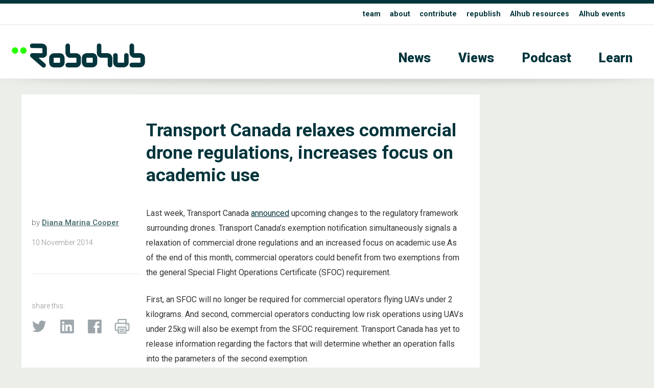

--- FILE ---
content_type: text/css
request_url: https://robohub.org/wp-content/themes/apx/_css/omnilib.css
body_size: 1399
content:


/* omnilib stylesheet APX v0.000  */





:root {
    
    
    --edge: 5px ;    
    
    --paddingx: 10px ;     /* the default value */
    
    
    
}










html {
  scroll-behavior: smooth;
}


 img {max-width:100%; height: auto;}





/* print specific */


@media print{
	
	a[href]:after{
    content: " [" attr(href) "] ";
    } 
}

    .printshow {display: none;}

@media print {

    .printhide {display: none;}
    .printshow {display: block;}
}



@media print{    iframe {display: none;} }


/* /.. */





	
.cst {text-align:center;}	
.lst {text-align:left;}	
.rst {text-align:right;}
.jst {text-align:justify;}
	
@media (max-width: 640px) {	.jst {text-align:left;} }

.rvlst {text-align:right;}
	
@media (max-width: 640px) {	.rvlst {text-align:left;} }




.roundedge {

  padding: calc(var(--edge)* 3) ;

  -webkit-border-radius: var(--edge);
  -moz-border-radius:  var(--edge);
   border-radius:  var(--edge);
	
	}

.shadow { 
	
	-webkit-box-shadow: 1px 1px 5px rgba(0,0,0,0.50); 
	-moz-box-shadow: 1px 1px 5px rgba(0,0,0,0.50);  
	 box-shadow: 1px 1px 5px rgba(0,0,0,0.50);
	 }


.boxshadowvertical {	 /* first top , second bottom*/
		
						
    -webkit-box-shadow: inset 0px  10px 20px -10px rgba(0,0,0,0.50), 
	 					inset 0px -10px 20px -10px rgba(0,0,0,0.50);	
						
    -moz-box-shadow:	inset 0px  10px 20px -10px rgba(0,0,0,0.50), 
	 					inset 0px -10px 20px -10px rgba(0,0,0,0.50);
	
	 box-shadow: 		inset 0px  10px 20px -10px rgba(0,0,0,0.50), 
	 					inset 0px -10px 20px -10px rgba(0,0,0,0.50);

 }	


.boxshadowtop {		
		
    -webkit-box-shadow: inset 0px  10px 20px -10px rgba(0,0,0,0.50);	
    -moz-box-shadow:	inset 0px  10px 20px -10px rgba(0,0,0,0.50);
	 box-shadow: 		inset 0px  10px 20px -10px rgba(0,0,0,0.50);

 }	


.boxshadowbottom {		
		
    -webkit-box-shadow: inset 0px -10px 20px -10px rgba(0,0,0,0.50);
    -moz-box-shadow:	inset 0px -10px 20px -10px rgba(0,0,0,0.50);
	 box-shadow: 		inset 0px -10px 20px -10px rgba(0,0,0,0.50);

 }	




 .greyscale {
	 
	-webkit-filter: grayscale(1); 
	-webkit-filter: grayscale(100%); 
	-moz-filter: grayscale(100%);
		filter: gray; 
		filter: grayscale(100%);
		filter: url("data:image/svg+xml;utf8,<svg version='1.1' xmlns='http://www.w3.org/2000/svg' height='0'><filter id='greyscale'><feColorMatrix type='matrix' values='0.3333 0.3333 0.3333 0 0 0.3333 0.3333 0.3333 0 0 0.3333 0.3333 0.3333 0 0 0 0 0 1 0' /></filter></svg>#greyscale");

	 }	








.hidmobile {display:none;}

@media (min-width: 720px) {	.hidmobile {display:block;} }


.hidhires {display:block;}

@media (min-width: 720px) {	.hidhires {display:none;} }






.hidxxx {display:block;}

@media (min-width: 990px) {	.hidxxx {display:none;} }



.hidxxxr {display:none;}

@media (min-width: 990px) {	.hidxxxr {display:block;} }










.block990 { display: block ; }

@media (min-width:  990px) { .block990 { display: none ; } }





/* //////////////////////////// video embed code ///////////////////// */

/* vimeo legacy code - fix posts then remove */
.youtube-player {width:100%; height: 100%;}
@media (min-width:  720px) { .youtube-player { height:480px; } }
@media (min-width:  990px) { .youtube-player { height:320px; } }
@media (min-width: 1380px) { .youtube-player { height:400px; } }
@media (min-width: 1510px) { .youtube-player { height:600px; } }







.keep-aspect {
   position: relative;
   height: 0;                      /* height / width * 100% = 315 / 560 * 100% = 56.25% */
   padding-top: 56.25%;
}

.keep-aspect iframe {
    position: absolute;
    top: 0;
    left: 0;
    width: 100%;
    height: 100%;
}

    
.xVideo {
  min-width: 100%; 
  min-height: 100%;
  width: 100%; 
    
}
  
/* //////////////////////////// video embed code ///////////////////// */  
















.p404 {padding:15vh; text-align: center; }


  




/* layout */



  .inner { margin:0 auto; width:100%; max-width:2600px; min-width:320px;}


  *, *:before, *:after { -moz-box-sizing: border-box; -webkit-box-sizing: border-box; box-sizing: border-box;}

  .clearfix:before,
  .clearfix:after {content: " "; display: table; clear: both; }
  /*.clearfix {  *zoom: 1; }*/


  .col   {  padding: 0px; margin: 0px; } 
  


  .pdx {padding: var(--paddingx)}
  .pdxw {padding: 0px var(--paddingx) 0px var(--paddingx)}
  .pdxv {padding: var(--paddingx) 0px var(--paddingx) 0px }
  .pdxvt {padding: var(--paddingx)  0px 0px 0px  }


/*----------------------------------------------------------------------------------------------------------------------------*/
/* - 1234 raw */
/*----------------------------------------------------------------------------------------------------------------------------*/



/* 1 DO NOT EDIT */
@media (min-width: 720px) {	
	
    
  .inner {  width:95%; }
	
  .col { float: left; }
  
  .col.full { width: 100%;  min-width:320px; }
  .col.half { width: 50%; min-width:320px;  }
  .col.halfxxx { width: 100%;   }
  .col.two-thirds { width: 100%; min-width:320px;  }
  .col.third { width: 100%;   } 
  .col.fourth { width: 50%; }
  .col.fourthxxx { width: 33%; }
  .col.two-fourths { width: 100%; min-width:320px;  }
  .col.three-fourths { width: 100%;    }
  .col.fifth { width: 50%; }

}



/* 2 DO NOT EDIT */
@media (min-width: 990px) {	


  .col { float: left; }
  
  .col.full { width: 100%; }
  .col.half { width: 50%; }
  .col.halfxxx { width: 50%; }
  .col.two-thirds { width: 66.666%; }
  .col.third { width: 33.333%;   }
  .col.fourth { width: 25%;  } 
  .col.fourthxxx { width: 25%;  } 
  .col.two-fourths { width: 50%;   }
  .col.three-fourths { width: 75%;   }
  .col.fifth { width: 19%; }

}



/* 3 DO NOT EDIT */
@media (min-width: 1350px) {	
	

  .colx { float: right; display:inline-block; width: 55%; min-width:640px; }
  
  .col.fifth { width: 20%; }
	
}


/* end - layout */






	










